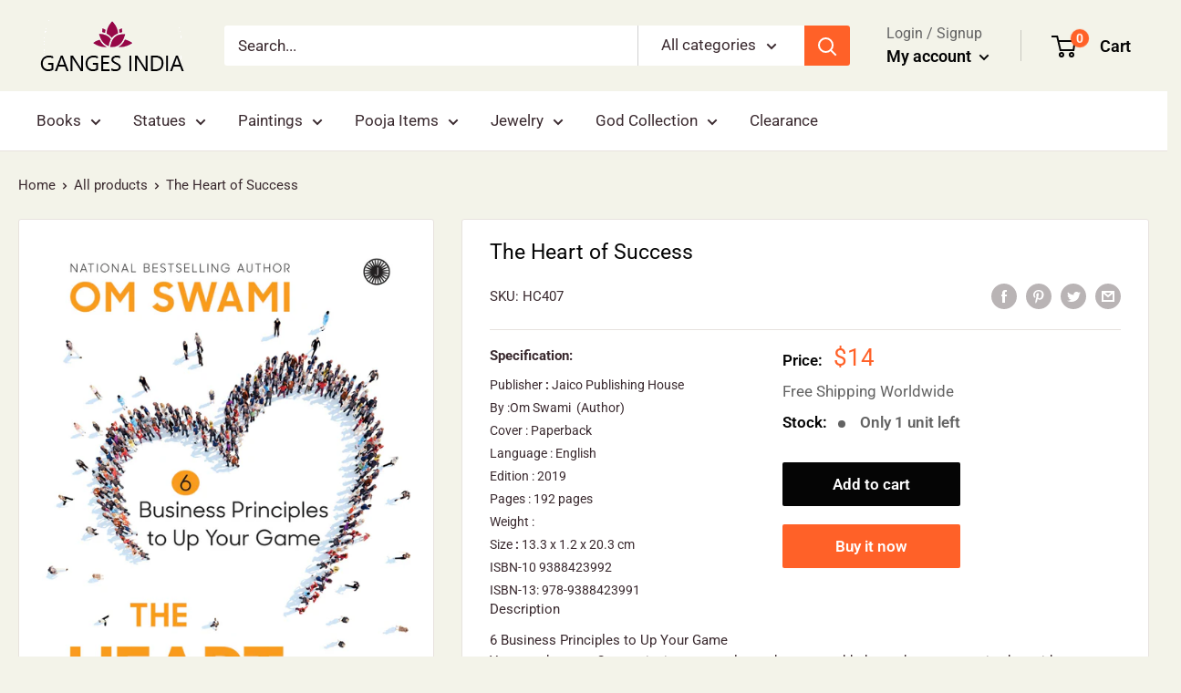

--- FILE ---
content_type: text/javascript
request_url: https://www.gangesindia.com/cdn/shop/t/6/assets/custom.js?v=56794966495453008331596021828
body_size: -361
content:
$(document).ready(function(){$(".custom-des").each(function(){$(".custom-des").contents().filter(function(){return this.nodeType===3}).wrap("<p></p>")}),$(".custom-des-pdt").each(function(){$("h5:contains('Description')").css("margin-top","115px")}),$(".nav-bar ul li a").each(function(){if($(this).attr("href")===window.location.pathname){$(this).addClass("current"),$(this).next("ul").clone().appendTo(".custom-leftFilter");var $bc=$('<div class="item"></div>');return $(this).parents("li").each(function(n,li){var $selected=$(li).children("a").clone();$bc.prepend(" / ",$selected)}),$(".custom-breadcrumb").html($bc.prepend('<a href="/">Home</a>')),!1}})});
//# sourceMappingURL=/cdn/shop/t/6/assets/custom.js.map?v=56794966495453008331596021828
